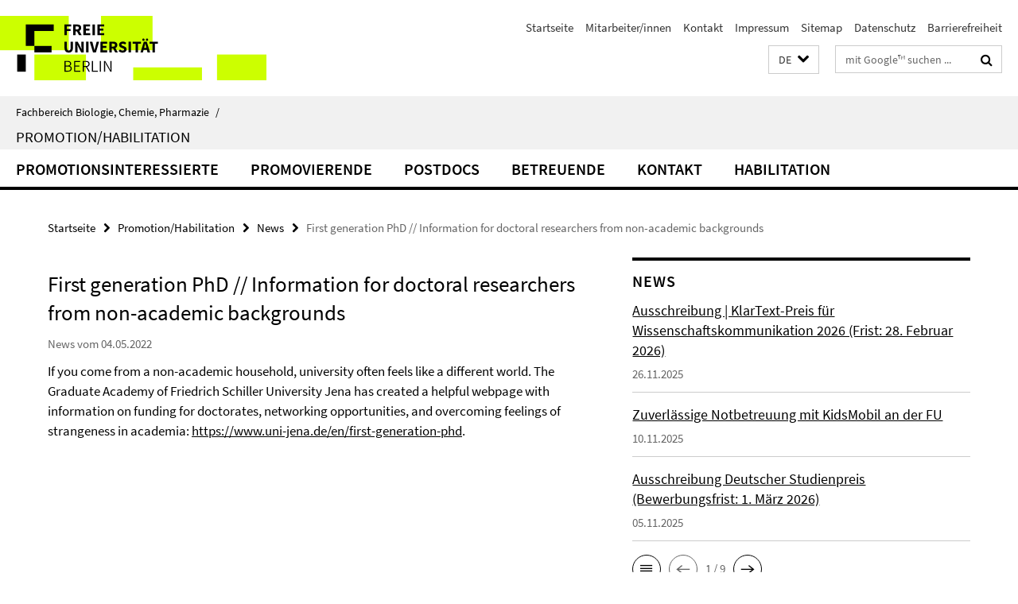

--- FILE ---
content_type: text/html; charset=utf-8
request_url: https://www.bcp.fu-berlin.de/graduiertenzentrum/news/_Archiv/20220504-firstgen.html
body_size: 7017
content:
<!DOCTYPE html><!-- rendered 2026-01-18 16:22:44 (UTC) --><html class="ltr" lang="de"><head><title>First generation PhD // Information for doctoral researchers from non-academic backgrounds • Promotion/Habilitation • Fachbereich Biologie, Chemie, Pharmazie</title><!-- BEGIN Fragment default/25123017/views/head_meta/125687273/1651699837?175307:1823 -->
<meta charset="utf-8" /><meta content="IE=edge" http-equiv="X-UA-Compatible" /><meta content="width=device-width, initial-scale=1.0" name="viewport" /><meta content="authenticity_token" name="csrf-param" />
<meta content="2zT0E0OjArxDOMlr6+LZLiVchLrZsv9ZPgye8F+9qOw=" name="csrf-token" /><meta content="First generation PhD // Information for doctoral researchers from non-academic backgrounds" property="og:title" /><meta content="website" property="og:type" /><meta content="https://www.bcp.fu-berlin.de/graduiertenzentrum/news/_Archiv/20220504-firstgen.html" property="og:url" /><!-- BEGIN Fragment default/25123017/views/open_graph_image/13846703/1768469871?220224:20011 -->
<!-- END Fragment default/25123017/views/open_graph_image/13846703/1768469871?220224:20011 -->
<meta content="index,follow" name="robots" /><meta content="2022-05-04" name="dc.date" /><meta content="First generation PhD // Information for doctoral researchers from non-academic backgrounds" name="dc.name" /><meta content="DE-BE" name="geo.region" /><meta content="Berlin" name="geo.placename" /><meta content="52.448131;13.286102" name="geo.position" /><link href="https://www.bcp.fu-berlin.de/graduiertenzentrum/news/_Archiv/20220504-firstgen.html" rel="canonical" /><!-- BEGIN Fragment default/25123017/views/favicon/13846703/1768469871?183925:72019 -->
<link href="/assets/default2/favicon-12a6f1b0e53f527326498a6bfd4c3abd.ico" rel="shortcut icon" /><!-- END Fragment default/25123017/views/favicon/13846703/1768469871?183925:72019 -->
<!-- BEGIN Fragment default/25123017/head/rss/false/13846703/1768469871?180658:22003 -->
<!-- END Fragment default/25123017/head/rss/false/13846703/1768469871?180658:22003 -->
<!-- END Fragment default/25123017/views/head_meta/125687273/1651699837?175307:1823 -->
<!-- BEGIN Fragment default/25123017/head/assets/13846703/1768469871/?103815:86400 -->
<link href="/assets/default2/default_application-part-1-841e7928a8.css" media="all" rel="stylesheet" type="text/css" /><link href="/assets/default2/default_application-part-2-168016bf56.css" media="all" rel="stylesheet" type="text/css" /><script src="/assets/default2/application-781670a880dd5cd1754f30fcf22929cb.js" type="text/javascript"></script><!--[if lt IE 9]><script src="/assets/default2/html5shiv-d11feba7bd03bd542f45c2943ca21fed.js" type="text/javascript"></script><script src="/assets/default2/respond.min-31225ade11a162d40577719d9a33d3ee.js" type="text/javascript"></script><![endif]--><meta content="Rails Connector for Infopark CMS Fiona by Infopark AG (www.infopark.de); Version 6.8.2.36.82613853" name="generator" /><!-- END Fragment default/25123017/head/assets/13846703/1768469871/?103815:86400 -->
</head><body class="site-graduiertenzentrum layout-size-L"><div class="debug page" data-current-path="/graduiertenzentrum/news/_Archiv/20220504-firstgen/"><a class="sr-only" href="#content">Springe direkt zu Inhalt </a><div class="horizontal-bg-container-header nocontent"><div class="container container-header"><header><!-- BEGIN Fragment default/25123017/header-part-1/101076702/1751887687/?061052:86400 -->
<a accesskey="O" id="seitenanfang"></a><a accesskey="H" href="https://www.fu-berlin.de/" hreflang="" id="fu-logo-link" title="Zur Startseite der Freien Universität Berlin"><svg id="fu-logo" version="1.1" viewBox="0 0 775 187.5" x="0" y="0"><defs><g id="fu-logo-elements"><g><polygon points="75 25 156.3 25 156.3 43.8 100 43.8 100 87.5 75 87.5 75 25"></polygon><polygon points="100 87.5 150 87.5 150 106.3 100 106.3 100 87.5"></polygon><polygon points="50 112.5 75 112.5 75 162.5 50 162.5 50 112.5"></polygon></g><g><path d="M187.5,25h19.7v5.9h-12.7v7.2h10.8v5.9h-10.8v12.2h-7.1V25z"></path><path d="M237.7,56.3l-7.1-12.5c3.3-1.5,5.6-4.4,5.6-9c0-7.4-5.4-9.7-12.1-9.7h-11.3v31.3h7.1V45h3.9l6,11.2H237.7z M219.9,30.6 h3.6c3.7,0,5.7,1,5.7,4.1c0,3.1-2,4.7-5.7,4.7h-3.6V30.6z"></path><path d="M242.5,25h19.6v5.9h-12.5v6.3h10.7v5.9h-10.7v7.2h13v5.9h-20.1V25z"></path><path d="M269,25h7.1v31.3H269V25z"></path><path d="M283.2,25h19.6v5.9h-12.5v6.3h10.7v5.9h-10.7v7.2h13v5.9h-20.1V25z"></path></g><g><path d="M427.8,72.7c2,0,3.4-1.4,3.4-3.4c0-1.9-1.4-3.4-3.4-3.4c-2,0-3.4,1.4-3.4,3.4C424.4,71.3,425.8,72.7,427.8,72.7z"></path><path d="M417.2,72.7c2,0,3.4-1.4,3.4-3.4c0-1.9-1.4-3.4-3.4-3.4c-2,0-3.4,1.4-3.4,3.4C413.8,71.3,415.2,72.7,417.2,72.7z"></path><path d="M187.5,91.8V75h7.1v17.5c0,6.1,1.9,8.2,5.4,8.2c3.5,0,5.5-2.1,5.5-8.2V75h6.8v16.8c0,10.5-4.3,15.1-12.3,15.1 C191.9,106.9,187.5,102.3,187.5,91.8z"></path><path d="M218.8,75h7.2l8.2,15.5l3.1,6.9h0.2c-0.3-3.3-0.9-7.7-0.9-11.4V75h6.7v31.3h-7.2L228,90.7l-3.1-6.8h-0.2 c0.3,3.4,0.9,7.6,0.9,11.3v11.1h-6.7V75z"></path><path d="M250.4,75h7.1v31.3h-7.1V75z"></path><path d="M261,75h7.5l3.8,14.6c0.9,3.4,1.6,6.6,2.5,10h0.2c0.9-3.4,1.6-6.6,2.5-10l3.7-14.6h7.2l-9.4,31.3h-8.5L261,75z"></path><path d="M291.9,75h19.6V81h-12.5v6.3h10.7v5.9h-10.7v7.2h13v5.9h-20.1V75z"></path><path d="M342.8,106.3l-7.1-12.5c3.3-1.5,5.6-4.4,5.6-9c0-7.4-5.4-9.7-12.1-9.7H318v31.3h7.1V95.1h3.9l6,11.2H342.8z M325.1,80.7 h3.6c3.7,0,5.7,1,5.7,4.1c0,3.1-2,4.7-5.7,4.7h-3.6V80.7z"></path><path d="M344.9,102.4l4.1-4.8c2.2,1.9,5.1,3.3,7.7,3.3c2.9,0,4.4-1.2,4.4-3c0-2-1.8-2.6-4.5-3.7l-4.1-1.7c-3.2-1.3-6.3-4-6.3-8.5 c0-5.2,4.6-9.3,11.1-9.3c3.6,0,7.4,1.4,10.1,4.1l-3.6,4.5c-2.1-1.6-4-2.4-6.5-2.4c-2.4,0-4,1-4,2.8c0,1.9,2,2.6,4.8,3.7l4,1.6 c3.8,1.5,6.2,4.1,6.2,8.5c0,5.2-4.3,9.7-11.8,9.7C352.4,106.9,348.1,105.3,344.9,102.4z"></path><path d="M373.9,75h7.1v31.3h-7.1V75z"></path><path d="M394.4,81h-8.6V75H410V81h-8.6v25.3h-7.1V81z"></path><path d="M429.2,106.3h7.5L426.9,75h-8.5l-9.8,31.3h7.2l1.9-7.4h9.5L429.2,106.3z M419.2,93.4l0.8-2.9c0.9-3.1,1.7-6.8,2.5-10.1 h0.2c0.8,3.3,1.7,7,2.5,10.1l0.7,2.9H419.2z"></path><path d="M443.6,81h-8.6V75h24.3V81h-8.6v25.3h-7.1V81z"></path></g><g><path d="M187.5,131.2h8.9c6.3,0,10.6,2.2,10.6,7.6c0,3.2-1.7,5.8-4.7,6.8v0.2c3.9,0.7,6.5,3.2,6.5,7.5c0,6.1-4.7,9.1-11.7,9.1 h-9.6V131.2z M195.7,144.7c5.8,0,8.1-2.1,8.1-5.5c0-3.9-2.7-5.4-7.9-5.4h-5.1v10.9H195.7z M196.5,159.9c5.7,0,9.1-2.1,9.1-6.6 c0-4.1-3.3-6-9.1-6h-5.8v12.6H196.5z"></path><path d="M215.5,131.2h17.6v2.8h-14.4v10.6h12.1v2.8h-12.1v12.3h14.9v2.8h-18.1V131.2z"></path><path d="M261.5,162.5l-8.2-14c4.5-0.9,7.4-3.8,7.4-8.7c0-6.3-4.4-8.6-10.7-8.6h-9.4v31.3h3.3v-13.7h6l7.9,13.7H261.5z M243.8,133.9h5.6c5.1,0,8,1.6,8,5.9c0,4.3-2.8,6.3-8,6.3h-5.6V133.9z"></path><path d="M267.4,131.2h3.3v28.5h13.9v2.8h-17.2V131.2z"></path><path d="M290.3,131.2h3.3v31.3h-3.3V131.2z"></path><path d="M302.6,131.2h3.4l12,20.6l3.4,6.4h0.2c-0.2-3.1-0.4-6.4-0.4-9.6v-17.4h3.1v31.3H321l-12-20.6l-3.4-6.4h-0.2 c0.2,3.1,0.4,6.2,0.4,9.4v17.6h-3.1V131.2z"></path></g></g></defs><g id="fu-logo-rects"></g><use x="0" xlink:href="#fu-logo-elements" y="0"></use></svg></a><script>"use strict";var svgFLogoObj = document.getElementById("fu-logo");var rectsContainer = svgFLogoObj.getElementById("fu-logo-rects");var svgns = "http://www.w3.org/2000/svg";var xlinkns = "http://www.w3.org/1999/xlink";function createRect(xPos, yPos) {  var rectWidth = ["300", "200", "150"];  var rectHeight = ["75", "100", "150"];  var rectXOffset = ["0", "100", "50"];  var rectYOffset = ["0", "75", "150"];  var x = rectXOffset[getRandomIntInclusive(0, 2)];  var y = rectYOffset[getRandomIntInclusive(0, 2)];  if (xPos == "1") {    x = x;  }  if (xPos == "2") {    x = +x + 193.75;  }  if (xPos == "3") {    x = +x + 387.5;  }  if (xPos == "4") {    x = +x + 581.25;  }  if (yPos == "1") {    y = y;  }  if (yPos == "2") {    y = +y + 112.5;  }  var cssClasses = "rectangle";  var rectColor = "#CCFF00";  var style = "fill: ".concat(rectColor, ";");  var rect = document.createElementNS(svgns, "rect");  rect.setAttribute("x", x);  rect.setAttribute("y", y);  rect.setAttribute("width", rectWidth[getRandomIntInclusive(0, 2)]);  rect.setAttribute("height", rectHeight[getRandomIntInclusive(0, 2)]);  rect.setAttribute("class", cssClasses);  rect.setAttribute("style", style);  rectsContainer.appendChild(rect);}function getRandomIntInclusive(min, max) {  min = Math.ceil(min);  max = Math.floor(max);  return Math.floor(Math.random() * (max - min + 1)) + min;}function makeGrid() {  for (var i = 1; i < 17; i = i + 1) {    if (i == "1") {      createRect("1", "1");    }    if (i == "2") {      createRect("2", "1");    }    if (i == "3") {      createRect("3", "1");    }    if (i == "5") {      createRect("1", "2");    }    if (i == "6") {      createRect("2", "2");    }    if (i == "7") {      createRect("3", "2");    }    if (i == "8") {      createRect("4", "2");    }  }}makeGrid();</script><a accesskey="H" href="https://www.fu-berlin.de/" hreflang="" id="fu-label-link" title="Zur Startseite der Freien Universität Berlin"><div id="fu-label-wrapper"><svg id="fu-label" version="1.1" viewBox="0 0 50 50" x="0" y="0"><defs><g id="fu-label-elements"><rect height="50" id="fu-label-bg" width="50"></rect><g><polygon points="19.17 10.75 36.01 10.75 36.01 14.65 24.35 14.65 24.35 23.71 19.17 23.71 19.17 10.75"></polygon><polygon points="24.35 23.71 34.71 23.71 34.71 27.6 24.35 27.6 24.35 23.71"></polygon><polygon points="13.99 28.88 19.17 28.88 19.17 39.25 13.99 39.25 13.99 28.88"></polygon></g></g></defs><use x="0" xlink:href="#fu-label-elements" y="0"></use></svg></div><div id="fu-label-text">Freie Universität Berlin</div></a><h1 class="hide">Fachbereich Biologie, Chemie, Pharmazie</h1><hr class="hide" /><h2 class="sr-only">Service-Navigation</h2><ul class="top-nav no-print"><li><a href="/index.html" rel="index" title="Zur Startseite von: Fachbereich Biologie, Chemie, Pharmazie">Startseite</a></li><li><a href="/mitarbeiter/index.html" title="">Mitarbeiter/innen</a></li><li><a href="/kontakt/index.html" title="">Kontakt</a></li><li><a href="/impressum/index.html" title="Impressum gem. § 5 Telemediengesetz (TMG)">Impressum</a></li><li><a href="/sitemap/index.html" title="">Sitemap</a></li><li><a href="https://www.fu-berlin.de/$REDIRECTS/datenschutz.html" title="">Datenschutz</a></li><li><a href="https://www.fu-berlin.de/$REDIRECTS/barrierefreiheit.html" title="">Barrierefreiheit</a></li></ul><!-- END Fragment default/25123017/header-part-1/101076702/1751887687/?061052:86400 -->
<a class="services-menu-icon no-print"><div class="icon-close icon-cds icon-cds-wrong" style="display: none;"></div><div class="icon-menu"><div class="dot"></div><div class="dot"></div><div class="dot"></div></div></a><div class="services-search-icon no-print"><div class="icon-close icon-cds icon-cds-wrong" style="display: none;"></div><div class="icon-search fa fa-search"></div></div><div class="services no-print"><!-- BEGIN Fragment default/25123017/header/languages/101076702/1751887687/?182743:4027 -->
<div class="services-language dropdown"><div aria-haspopup="listbox" aria-label="Sprache auswählen" class="services-dropdown-button btn btn-default" id="lang" role="button"><span aria-label="Deutsch">DE</span><div class="services-dropdown-button-icon"><div class="fa fa-chevron-down services-dropdown-button-icon-open"></div><div class="fa fa-chevron-up services-dropdown-button-icon-close"></div></div></div><ul class="dropdown-menu dropdown-menu-right" role="listbox" tabindex="-1"><li aria-disabled="true" aria-selected="true" class="disabled" role="option"><a href="#" lang="de" title="Diese Seite ist die Deutschsprachige Version">DE: Deutsch</a></li><li role="option"><a class="fub-language-version" data-locale="en" href="#" hreflang="en" lang="en" title="English version">EN: English</a></li></ul></div><!-- END Fragment default/25123017/header/languages/101076702/1751887687/?182743:4027 -->
<!-- BEGIN Fragment default/25123017/header-part-2/101076702/1751887687/?061052:86400 -->
<div class="services-search"><form action="/_search/index.html" class="fub-google-search-form" id="search-form" method="get" role="search"><input name="ie" type="hidden" value="UTF-8" /><label class="search-label" for="search-input">Suchbegriffe</label><input autocomplete="off" class="search-input" id="search-input" name="q" placeholder="mit Google™ suchen ..." title="Suchbegriff bitte hier eingeben" type="text" /><button class="search-button" id="search_button" title="mit Google™ suchen ..." type="submit"><i class="fa fa-search"></i></button></form><div class="search-privacy-link"><a href="http://www.fu-berlin.de/redaktion/impressum/datenschutzhinweise#faq_06_externe_suche" title="Hinweise zur Datenübertragung bei der Google™ Suche">Hinweise zur Datenübertragung bei der Google™ Suche</a></div></div><!-- END Fragment default/25123017/header-part-2/101076702/1751887687/?061052:86400 -->
</div></header></div></div><div class="horizontal-bg-container-identity nocontent"><div class="container container-identity"><div class="identity closed"><i class="identity-text-parent-icon-close fa fa-angle-up no-print"></i><i class="identity-text-parent-icon-open fa fa-angle-down no-print"></i><div class="identity-text-parent no-print"><a class="identity-text-parent-first" href="/index.html" rel="index" title="Zur Startseite von: ">Fachbereich Biologie, Chemie, Pharmazie<span class="identity-text-separator">/</span></a></div><h2 class="identity-text-main"><a href="/graduiertenzentrum/index.html" title="Zur Startseite von:  Promotion/Habilitation">Promotion/Habilitation</a></h2></div></div></div><!-- BEGIN Fragment default/25123017/navbar-wrapper-ajax/0/101076702/1751887687/?174504:3600 -->
<div class="navbar-wrapper cms-box-ajax-content" data-ajax-url="/graduiertenzentrum/index.html?comp=navbar&amp;irq=1&amp;pm=0"><nav class="main-nav-container no-print" style=""><div class="container main-nav-container-inner"><div class="main-nav-scroll-buttons" style="display:none"><div id="main-nav-btn-scroll-left" role="button"><div class="fa fa-angle-left"></div></div><div id="main-nav-btn-scroll-right" role="button"><div class="fa fa-angle-right"></div></div></div><div class="main-nav-toggle"><span class="main-nav-toggle-text">Menü</span><span class="main-nav-toggle-icon"><span class="line"></span><span class="line"></span><span class="line"></span></span></div><ul class="main-nav level-1" id="fub-main-nav"><li class="main-nav-item level-1 has-children" data-index="0" data-menu-item-path="#" data-menu-shortened="0"><a class="main-nav-item-link level-1" href="#" title="loading...">Promotionsinteressierte</a><div class="icon-has-children"><div class="fa fa-angle-right"></div><div class="fa fa-angle-down"></div><div class="fa fa-angle-up"></div></div><div class="container main-nav-parent level-2" style="display:none"><p style="margin: 20px;">loading... </p></div></li><li class="main-nav-item level-1 has-children" data-index="1" data-menu-item-path="#" data-menu-shortened="0"><a class="main-nav-item-link level-1" href="#" title="loading...">Promovierende</a><div class="icon-has-children"><div class="fa fa-angle-right"></div><div class="fa fa-angle-down"></div><div class="fa fa-angle-up"></div></div><div class="container main-nav-parent level-2" style="display:none"><p style="margin: 20px;">loading... </p></div></li><li class="main-nav-item level-1 has-children" data-index="2" data-menu-item-path="#" data-menu-shortened="0"><a class="main-nav-item-link level-1" href="#" title="loading...">Postdocs</a><div class="icon-has-children"><div class="fa fa-angle-right"></div><div class="fa fa-angle-down"></div><div class="fa fa-angle-up"></div></div><div class="container main-nav-parent level-2" style="display:none"><p style="margin: 20px;">loading... </p></div></li><li class="main-nav-item level-1 has-children" data-index="3" data-menu-item-path="#" data-menu-shortened="0"><a class="main-nav-item-link level-1" href="#" title="loading...">Betreuende</a><div class="icon-has-children"><div class="fa fa-angle-right"></div><div class="fa fa-angle-down"></div><div class="fa fa-angle-up"></div></div><div class="container main-nav-parent level-2" style="display:none"><p style="margin: 20px;">loading... </p></div></li><li class="main-nav-item level-1 has-children" data-index="4" data-menu-item-path="#" data-menu-shortened="0"><a class="main-nav-item-link level-1" href="#" title="loading...">Kontakt</a><div class="icon-has-children"><div class="fa fa-angle-right"></div><div class="fa fa-angle-down"></div><div class="fa fa-angle-up"></div></div><div class="container main-nav-parent level-2" style="display:none"><p style="margin: 20px;">loading... </p></div></li><li class="main-nav-item level-1 has-children" data-index="5" data-menu-item-path="#" data-menu-shortened="0"><a class="main-nav-item-link level-1" href="#" title="loading...">Habilitation</a><div class="icon-has-children"><div class="fa fa-angle-right"></div><div class="fa fa-angle-down"></div><div class="fa fa-angle-up"></div></div><div class="container main-nav-parent level-2" style="display:none"><p style="margin: 20px;">loading... </p></div></li></ul></div><div class="main-nav-flyout-global"><div class="container"></div><button id="main-nav-btn-flyout-close" type="button"><div id="main-nav-btn-flyout-close-container"><i class="fa fa-angle-up"></i></div></button></div></nav></div><script type="text/javascript">$(document).ready(function () { Luise.Navigation.init(); });</script><!-- END Fragment default/25123017/navbar-wrapper-ajax/0/101076702/1751887687/?174504:3600 -->
<div class="content-wrapper main horizontal-bg-container-main"><div class="container breadcrumbs-container nocontent"><div class="row"><div class="col-xs-12"><div class="box breadcrumbs no-print"><p class="hide">Pfadnavigation</p><ul class="fu-breadcrumb"><li><a href="/index.html">Startseite</a><i class="fa fa-chevron-right"></i></li><li><a href="/graduiertenzentrum/index.html">Promotion/Habilitation</a><i class="fa fa-chevron-right"></i></li><li><a href="/graduiertenzentrum/news/index.html">News</a><i class="fa fa-chevron-right"></i></li><li class="active">First generation PhD // Information for doctoral researchers from non-academic backgrounds</li></ul></div></div></div></div><div class="container"><div class="row"><main class="col-m-7 print-full-width"><!--skiplink anchor: content--><div class="fub-content fub-fu_news_dok"><a id="content"></a><div class="box box-news-doc"><h1 class="box-news-doc-headline">First generation PhD // Information for doctoral researchers from non-academic backgrounds</h1><!-- BEGIN Fragment default/25123017/content_media/125687273/1651699837/125687273/1651699837/?173245:601 -->
<!-- END Fragment default/25123017/content_media/125687273/1651699837/125687273/1651699837/?173245:601 -->
<p class="box-news-doc-date">News vom 04.05.2022</p><div class="editor-content "><p>If you come from a non-academic household, university often feels like a different world. The Graduate Academy of Friedrich Schiller University Jena has created a helpful webpage with information on funding for doctorates, networking opportunities, and overcoming feelings of strangeness in academia: <a href="https://www.uni-jena.de/en/first-generation-phd">https://www.uni-jena.de/en/first-generation-phd</a>.</p></div></div><noscript><div class="warning_box"><em class="mark-4">Für eine optimale Darstellung dieser Seite aktivieren Sie bitte JavaScript.</em></div></noscript></div></main><!-- BEGIN Fragment default/25123017/sidebar_subtree/101076702/1751887687/?175245:1801 -->
<aside class="col-m-5 sidebar-right no-print nocontent"><div class="row"><div class="col-l-11 col-l-offset-1"><div class="content-element"><!-- BEGIN Fragment default/25123017/news-box-outer/101432409/1730232114/?172737:3600 -->
<div class="box box-news-list-v1 box-border box-news-cms-5"><h3 class="box-news-list-v1-headline">News</h3><div class="news cms-box-ajax-content" data-ajax-url="/graduiertenzentrum/news/index.html?irq=1&amp;page=1"><div class="spinner news" style="display: none; width: 16px; padding: 20px;"><img alt="spinner" src="/assets/default2/spinner-39a0a2170912fd2acf310826322141db.gif" /></div><noscript><em class="mark-4">Zur Anzeige dieser Inhalte wird JavaScript benötigt.</em><p><a href="/graduiertenzentrum/news/index.html" title="News">Übersicht</a></p></noscript></div></div><!-- END Fragment default/25123017/news-box-outer/101432409/1730232114/?172737:3600 -->
</div></div></div><div class="row"><div class="col-l-11 col-l-offset-1"><div class="content-element"><!-- BEGIN Fragment default/25123017/fu_termin_ordner/5/9e2edbbfba20163aa6b3f62b3957a78e17370713/101077982/1678792950/?181346:3600 -->
<div class="box box-event-list-v1 box-border box-events-cms-5"><h3 class="box-event-list-v1-headline">Dates</h3><div class="cms-box-ajax-content"><div class="events" data-ajax-url="/graduiertenzentrum/termine/index.html?irq=1&amp;page=1"><div class="spinner events" style="display: none; width: 16px; padding: 20px;"><img alt="spinner" src="/assets/default2/spinner-39a0a2170912fd2acf310826322141db.gif" /></div><noscript><em class="mark-4">Please enable JavaScript.</em><p><a href="/graduiertenzentrum/termine/index.html" title="Dates">overview</a></p></noscript></div></div></div><!-- END Fragment default/25123017/fu_termin_ordner/5/9e2edbbfba20163aa6b3f62b3957a78e17370713/101077982/1678792950/?181346:3600 -->
</div></div></div></aside><!-- END Fragment default/25123017/sidebar_subtree/101076702/1751887687/?175245:1801 -->
</div></div></div><!-- BEGIN Fragment default/25123017/footer/banners/101076702/1751887687/?174504:3600 -->
<!-- END Fragment default/25123017/footer/banners/101076702/1751887687/?174504:3600 -->
<div class="horizontal-bg-container-footer no-print nocontent"><footer><div class="container container-footer"><div class="row"><!-- BEGIN Fragment default/25123017/footer/col-1/101076702/1751887687/?174504:3600 -->
<div class="col-m-6 col-l-3"><div class="box"><h3 class="footer-section-headline">Graduiertenzentrum</h3><ul class="footer-section-list fa-ul"><li><a href="/graduiertenzentrum/index.html" target="_self"><i class="fa fa-li fa-chevron-right"></i>Startseite</a></li><li><a href="/graduiertenzentrum/promotionsinteressierte/index.html" target="_self"><i class="fa fa-li fa-chevron-right"></i>Promotionsinteressierte</a></li><li><a href="/graduiertenzentrum/promovierende/index.html" target="_self"><i class="fa fa-li fa-chevron-right"></i>Promovierende</a></li><li><a href="/graduiertenzentrum/postdocs/index.html" target="_self"><i class="fa fa-li fa-chevron-right"></i>Postdocs</a></li><li><a href="/graduiertenzentrum/betreuende/index.html" target="_self"><i class="fa fa-li fa-chevron-right"></i>Betreuende</a></li><li><a href="/graduiertenzentrum/ordnung-formulare/index.html" target="_self"><i class="fa fa-li fa-chevron-right"></i>Ordnung | Formulare</a></li><li><a href="/graduiertenzentrum/kontakt/index.html" target="_self"><i class="fa fa-li fa-chevron-right"></i>Kontakt</a></li><li><a href="/graduiertenzentrum/habilitation/index.html" target="_self"><i class="fa fa-li fa-chevron-right"></i>Habilitation</a></li><li><a href="/graduiertenzentrum/promovierende/informationen/fuservices/index.html" target="_self"><i class="fa fa-li fa-chevron-right"></i>FU Services &amp; Anlaufstellen</a></li></ul></div></div><!-- END Fragment default/25123017/footer/col-1/101076702/1751887687/?174504:3600 -->
<!-- BEGIN Fragment default/25123017/footer/col-2/101076702/1751887687/?174504:3600 -->
<div class="col-m-6 col-l-3"><div class="box"><h3 class="footer-section-headline">Service-Navigation</h3><ul class="footer-section-list fa-ul"><li><a href="/index.html" rel="index" title="Zur Startseite von: Fachbereich Biologie, Chemie, Pharmazie"><i class="fa fa-li fa-chevron-right"></i>Startseite</a></li><li><a href="/mitarbeiter/index.html" title=""><i class="fa fa-li fa-chevron-right"></i>Mitarbeiter/innen</a></li><li><a href="/kontakt/index.html" title=""><i class="fa fa-li fa-chevron-right"></i>Kontakt</a></li><li><a href="/impressum/index.html" title="Impressum gem. § 5 Telemediengesetz (TMG)"><i class="fa fa-li fa-chevron-right"></i>Impressum</a></li><li><a href="/sitemap/index.html" title=""><i class="fa fa-li fa-chevron-right"></i>Sitemap</a></li><li><a href="https://www.fu-berlin.de/$REDIRECTS/datenschutz.html" title=""><i class="fa fa-li fa-chevron-right"></i>Datenschutz</a></li><li><a href="https://www.fu-berlin.de/$REDIRECTS/barrierefreiheit.html" title=""><i class="fa fa-li fa-chevron-right"></i>Barrierefreiheit</a></li></ul></div></div><!-- END Fragment default/25123017/footer/col-2/101076702/1751887687/?174504:3600 -->
<!-- BEGIN Fragment default/25123017/footer/col-3/101076702/1751887687/?174504:3600 -->
<div class="clearfix visible-m"></div><div class="col-m-6 col-l-3"><div class="box"><h3 class="footer-section-headline">Soziale Medien</h3><ul class="footer-section-list footer-section-list-social fa-ul"><li><a href="https://berlin.social/@fubcp" rel="external" target="_blank" title=""><i class="fa fa-li fa-chevron-right"></i>Mastodon</a></li><li><a href="https://bsky.app/profile/fubcp.bsky.social" rel="external" target="_blank" title=""><i class="fa fa-li fa-chevron-right"></i>Bluesky</a></li></ul><a class="footer-section-list-social-notice" href="http://www.fu-berlin.de/redaktion/impressum/hinweis_social-media" title="Bitte beachten Sie die Hinweise zur Nutzung sozialer Medien">Hinweise zur Nutzung sozialer Medien</a></div></div><!-- END Fragment default/25123017/footer/col-3/101076702/1751887687/?174504:3600 -->
<div class="col-m-6 col-l-3"><div class="box"><h3 class="footer-section-headline">Diese Seite</h3><ul class="footer-section-list fa-ul"><li><a href="#" onclick="javascript:self.print();return false;" rel="alternate" role="button" title="Diese Seite drucken"><i class="fa fa-li fa-chevron-right"></i>Drucken</a></li><!-- BEGIN Fragment default/25123017/footer/col-4.rss/101076702/1751887687/?174504:3600 -->
<!-- END Fragment default/25123017/footer/col-4.rss/101076702/1751887687/?174504:3600 -->
<!-- BEGIN Fragment default/25123017/footer/col-4.languages/101076702/1751887687/?174504:3600 -->
<li><a class="fub-language-version" data-locale="de" href="/graduiertenzentrum/index.html?irq=0&amp;next=en" hreflang="en" lang="en" title="English version"><i class="fa fa-li fa-chevron-right"></i>English</a></li><!-- END Fragment default/25123017/footer/col-4.languages/101076702/1751887687/?174504:3600 -->
</ul></div></div></div></div><div class="container container-seal"><div class="row"><div class="col-xs-12"><img alt="Siegel der Freien Universität Berlin" id="fu-seal" src="/assets/default2/fu-siegel-web-schwarz-684a4d11be3c3400d8906a344a77c9a4.png" /><div id="fu-seal-description">Das wissenschaftliche Ethos der Freien Universität Berlin wird seit ihrer Gründung im Dezember 1948 von drei Werten bestimmt: Wahrheit, Gerechtigkeit und Freiheit.</div></div></div></div></footer></div><script src="/assets/default2/henry-55a2f6b1df7f8729fca2d550689240e9.js" type="text/javascript"></script></div></body></html>

--- FILE ---
content_type: text/html; charset=utf-8
request_url: https://www.bcp.fu-berlin.de/graduiertenzentrum/index.html?comp=navbar&irq=1&pm=0
body_size: 2277
content:
<!-- BEGIN Fragment default/25123017/navbar-wrapper/101076702/1751887687/?175246:1800 -->
<!-- BEGIN Fragment default/25123017/navbar/41a4e3ce9cee71c24fe088aaa8b28adc7aee236c/?140545:86400 -->
<nav class="main-nav-container no-print nocontent" style="display: none;"><div class="container main-nav-container-inner"><div class="main-nav-scroll-buttons" style="display:none"><div id="main-nav-btn-scroll-left" role="button"><div class="fa fa-angle-left"></div></div><div id="main-nav-btn-scroll-right" role="button"><div class="fa fa-angle-right"></div></div></div><div class="main-nav-toggle"><span class="main-nav-toggle-text">Menü</span><span class="main-nav-toggle-icon"><span class="line"></span><span class="line"></span><span class="line"></span></span></div><ul class="main-nav level-1" id="fub-main-nav"><li class="main-nav-item level-1 has-children" data-index="0" data-menu-item-path="/graduiertenzentrum/promotionsinteressierte" data-menu-shortened="0" id="main-nav-item-promotionsinteressierte"><a class="main-nav-item-link level-1" href="/graduiertenzentrum/promotionsinteressierte/index.html">Promotionsinteressierte</a><div class="icon-has-children"><div class="fa fa-angle-right"></div><div class="fa fa-angle-down"></div><div class="fa fa-angle-up"></div></div><div class="container main-nav-parent level-2" style="display:none"><a class="main-nav-item-link level-1" href="/graduiertenzentrum/promotionsinteressierte/index.html"><span>Zur Übersichtsseite Promotionsinteressierte</span></a></div><ul class="main-nav level-2"><li class="main-nav-item level-2 has-children" data-menu-item-path="/graduiertenzentrum/promotionsinteressierte/promotionsverfahren"><a class="main-nav-item-link level-2" href="/graduiertenzentrum/promotionsinteressierte/promotionsverfahren/index.html">Promotion: Beginn und Anmeldung</a><div class="icon-has-children"><div class="fa fa-angle-right"></div><div class="fa fa-angle-down"></div><div class="fa fa-angle-up"></div></div><ul class="main-nav level-3"><li class="main-nav-item level-3 " data-menu-item-path="/graduiertenzentrum/promotionsinteressierte/promotionsverfahren/01_thema"><a class="main-nav-item-link level-3" href="/graduiertenzentrum/promotionsinteressierte/promotionsverfahren/01_thema/index.html">Betreuung, Thema und Finanzierung</a></li><li class="main-nav-item level-3 " data-menu-item-path="/graduiertenzentrum/promotionsinteressierte/promotionsverfahren/02_arbeitsbeginn"><a class="main-nav-item-link level-3" href="/graduiertenzentrum/promotionsinteressierte/promotionsverfahren/02_arbeitsbeginn/index.html">Arbeitsbeginn</a></li><li class="main-nav-item level-3 " data-menu-item-path="/graduiertenzentrum/promotionsinteressierte/promotionsverfahren/03_zulassung"><a class="main-nav-item-link level-3" href="/graduiertenzentrum/promotionsinteressierte/promotionsverfahren/03_zulassung/index.html">Zulassung</a></li></ul></li><li class="main-nav-item level-2 " data-menu-item-path="/graduiertenzentrum/promotionsinteressierte/faecher-betreuende"><a class="main-nav-item-link level-2" href="/graduiertenzentrum/promotionsinteressierte/faecher-betreuende/index.html">Fächer und Betreuende</a></li><li class="main-nav-item level-2 " data-menu-item-path="/graduiertenzentrum/promotionsinteressierte/finanzierung"><a class="main-nav-item-link level-2" href="/graduiertenzentrum/promotionsinteressierte/finanzierung/index.html">Finanzierung, Stipendien, Promotionsprogramme</a></li><li class="main-nav-item level-2 " data-menu-item-path="/graduiertenzentrum/promotionsinteressierte/dr-rer-nat-oder-phd"><a class="main-nav-item-link level-2" href="/graduiertenzentrum/promotionsinteressierte/dr-rer-nat-oder-phd/index.html">Dr. rer. nat. oder Ph.D.?</a></li><li class="main-nav-item level-2 " data-menu-item-path="/graduiertenzentrum/promotionsinteressierte/perspektive"><a class="main-nav-item-link level-2" href="/graduiertenzentrum/promotionsinteressierte/perspektive/index.html">Perspektive Promotion?</a></li></ul></li><li class="main-nav-item level-1 has-children" data-index="1" data-menu-item-path="/graduiertenzentrum/promovierende" data-menu-shortened="0" id="main-nav-item-promovierende"><a class="main-nav-item-link level-1" href="/graduiertenzentrum/promovierende/index.html">Promovierende</a><div class="icon-has-children"><div class="fa fa-angle-right"></div><div class="fa fa-angle-down"></div><div class="fa fa-angle-up"></div></div><div class="container main-nav-parent level-2" style="display:none"><a class="main-nav-item-link level-1" href="/graduiertenzentrum/promovierende/index.html"><span>Zur Übersichtsseite Promovierende</span></a></div><ul class="main-nav level-2"><li class="main-nav-item level-2 has-children" data-menu-item-path="/graduiertenzentrum/promovierende/promotionsablauf"><a class="main-nav-item-link level-2" href="/graduiertenzentrum/promovierende/promotionsablauf/index.html">Promotionsablauf</a><div class="icon-has-children"><div class="fa fa-angle-right"></div><div class="fa fa-angle-down"></div><div class="fa fa-angle-up"></div></div><ul class="main-nav level-3"><li class="main-nav-item level-3 " data-menu-item-path="/graduiertenzentrum/promovierende/promotionsablauf/04_fumitglied"><a class="main-nav-item-link level-3" href="/graduiertenzentrum/promovierende/promotionsablauf/04_fumitglied/index.html">FU Mitgliedschaft und Immatrikulation</a></li><li class="main-nav-item level-3 " data-menu-item-path="/graduiertenzentrum/promovierende/promotionsablauf/05_bearbeitung"><a class="main-nav-item-link level-3" href="/graduiertenzentrum/promovierende/promotionsablauf/05_bearbeitung/index.html">Regelbearbeitungszeit</a></li><li class="main-nav-item level-3 " data-menu-item-path="/graduiertenzentrum/promovierende/promotionsablauf/06_schreiben"><a class="main-nav-item-link level-3" href="/graduiertenzentrum/promovierende/promotionsablauf/06_schreiben/index.html">Schreiben der Dissertation</a></li><li class="main-nav-item level-3 " data-menu-item-path="/graduiertenzentrum/promovierende/promotionsablauf/07_abgabe"><a class="main-nav-item-link level-3" href="/graduiertenzentrum/promovierende/promotionsablauf/07_abgabe/index.html">Abgabe der Dissertation</a></li><li class="main-nav-item level-3 " data-menu-item-path="/graduiertenzentrum/promovierende/promotionsablauf/08_begutachtung"><a class="main-nav-item-link level-3" href="/graduiertenzentrum/promovierende/promotionsablauf/08_begutachtung/index.html">Begutachtung und Auslage</a></li><li class="main-nav-item level-3 " data-menu-item-path="/graduiertenzentrum/promovierende/promotionsablauf/09_disputation"><a class="main-nav-item-link level-3" href="/graduiertenzentrum/promovierende/promotionsablauf/09_disputation/index.html">Disputation</a></li><li class="main-nav-item level-3 " data-menu-item-path="/graduiertenzentrum/promovierende/promotionsablauf/10_veroeffentlichung"><a class="main-nav-item-link level-3" href="/graduiertenzentrum/promovierende/promotionsablauf/10_veroeffentlichung/index.html">Veröffentlichung der Dissertation</a></li><li class="main-nav-item level-3 " data-menu-item-path="/graduiertenzentrum/promovierende/promotionsablauf/11_verleihung"><a class="main-nav-item-link level-3" href="/graduiertenzentrum/promovierende/promotionsablauf/11_verleihung/index.html">Verleihung des akademischen Titels</a></li><li class="main-nav-item level-3 " data-menu-item-path="/graduiertenzentrum/promovierende/promotionsablauf/12_alumninetzwerk"><a class="main-nav-item-link level-3" href="/graduiertenzentrum/promovierende/promotionsablauf/12_alumninetzwerk/index.html">Angebot: Mitgliedschaft in der Ernst-Reuter-Gesellschaft</a></li></ul></li><li class="main-nav-item level-2 has-children" data-menu-item-path="/graduiertenzentrum/promovierende/informationen"><a class="main-nav-item-link level-2" href="/graduiertenzentrum/promovierende/informationen/index.html">Allgemeine Informationen</a><div class="icon-has-children"><div class="fa fa-angle-right"></div><div class="fa fa-angle-down"></div><div class="fa fa-angle-up"></div></div><ul class="main-nav level-3"><li class="main-nav-item level-3 " data-menu-item-path="/graduiertenzentrum/promovierende/informationen/promotionsausschuss"><a class="main-nav-item-link level-3" href="/graduiertenzentrum/promovierende/informationen/promotionsausschuss/index.html">Promotionsausschuss</a></li><li class="main-nav-item level-3 " data-menu-item-path="/graduiertenzentrum/promovierende/informationen/promo-vertretung"><a class="main-nav-item-link level-3" href="/graduiertenzentrum/promovierende/informationen/promo-vertretung/index.html">Promovierendenvertretung</a></li><li class="main-nav-item level-3 " data-menu-item-path="/graduiertenzentrum/promovierende/informationen/fuservices"><a class="main-nav-item-link level-3" href="/graduiertenzentrum/promovierende/informationen/fuservices/index.html">FU Services &amp; Anlaufstellen</a></li><li class="main-nav-item level-3 " data-menu-item-path="/graduiertenzentrum/promovierende/informationen/newsletter"><a class="main-nav-item-link level-3" href="/graduiertenzentrum/promovierende/informationen/newsletter/index.html">Newsletter</a></li><li class="main-nav-item level-3 " data-menu-item-path="/graduiertenzentrum/promovierende/informationen/inklusion"><a class="main-nav-item-link level-3" href="/graduiertenzentrum/promovierende/informationen/inklusion/index.html">Promovieren mit gesundheitlichen Beeinträchtigungen</a></li><li class="main-nav-item level-3 " data-menu-item-path="/graduiertenzentrum/promovierende/informationen/mutterschutz"><a class="main-nav-item-link level-3" href="/graduiertenzentrum/promovierende/informationen/mutterschutz/index.html">Mutterschutz, Elternzeit, Promovieren mit Kind</a></li><li class="main-nav-item level-3 " data-menu-item-path="/graduiertenzentrum/promovierende/informationen/ausland"><a class="main-nav-item-link level-3" href="/graduiertenzentrum/promovierende/informationen/ausland/index.html">Auslandsaufenthalt</a></li><li class="main-nav-item level-3 " data-menu-item-path="/graduiertenzentrum/promovierende/informationen/foerderung"><a class="main-nav-item-link level-3" href="/graduiertenzentrum/promovierende/informationen/foerderung/index.html">Weitere Förderungen</a></li><li class="main-nav-item level-3 " data-menu-item-path="/graduiertenzentrum/promovierende/informationen/preise"><a class="main-nav-item-link level-3" href="/graduiertenzentrum/promovierende/informationen/preise/index.html">Preise in der Wissenschaft</a></li><li class="main-nav-item level-3 " data-menu-item-path="/graduiertenzentrum/promovierende/informationen/wisszeitvg"><a class="main-nav-item-link level-3" href="/graduiertenzentrum/promovierende/informationen/wisszeitvg/index.html">Wissenschaftszeitvertragsgesetz (WissZeitVG)</a></li></ul></li><li class="main-nav-item level-2 " data-menu-item-path="/graduiertenzentrum/promovierende/veranstaltungen"><a class="main-nav-item-link level-2" href="/graduiertenzentrum/promovierende/veranstaltungen/index.html">Veranstaltungen und Angebote</a></li><li class="main-nav-item level-2 " data-menu-item-path="/graduiertenzentrum/promovierende/beratung"><a class="main-nav-item-link level-2" href="/graduiertenzentrum/promovierende/beratung/index.html">Beratung</a></li><li class="main-nav-item level-2 " data-menu-item-path="/graduiertenzentrum/promovierende/mentoring"><a class="main-nav-item-link level-2" href="/graduiertenzentrum/promovierende/mentoring/index.html">Mentoring</a></li><li class="main-nav-item level-2 " data-menu-item-path="/graduiertenzentrum/promovierende/betreuung"><a class="main-nav-item-link level-2" href="/graduiertenzentrum/promovierende/betreuung/index.html">Betreuung</a></li><li class="main-nav-item level-2 " data-menu-item-path="/graduiertenzentrum/promovierende/vernetzung"><a class="main-nav-item-link level-2" href="/graduiertenzentrum/promovierende/vernetzung/index.html">Vernetzung</a></li><li class="main-nav-item level-2 has-children" data-menu-item-path="/graduiertenzentrum/promovierende/weiterbildung"><a class="main-nav-item-link level-2" href="/graduiertenzentrum/promovierende/weiterbildung/index.html">Weiterbildung und Promotionsstudium</a><div class="icon-has-children"><div class="fa fa-angle-right"></div><div class="fa fa-angle-down"></div><div class="fa fa-angle-up"></div></div><ul class="main-nav level-3"><li class="main-nav-item level-3 " data-menu-item-path="/graduiertenzentrum/promovierende/weiterbildung/PM-formular-bedarf"><a class="main-nav-item-link level-3" href="/graduiertenzentrum/promovierende/weiterbildung/PM-formular-bedarf/index.html">Call for Workshop Topics</a></li></ul></li></ul></li><li class="main-nav-item level-1 has-children" data-index="2" data-menu-item-path="/graduiertenzentrum/postdocs" data-menu-shortened="0" id="main-nav-item-postdocs"><a class="main-nav-item-link level-1" href="/graduiertenzentrum/postdocs/index.html">Postdocs</a><div class="icon-has-children"><div class="fa fa-angle-right"></div><div class="fa fa-angle-down"></div><div class="fa fa-angle-up"></div></div><div class="container main-nav-parent level-2" style="display:none"><a class="main-nav-item-link level-1" href="/graduiertenzentrum/postdocs/index.html"><span>Zur Übersichtsseite Postdocs</span></a></div><ul class="main-nav level-2"><li class="main-nav-item level-2 " data-menu-item-path="/graduiertenzentrum/postdocs/beratung"><a class="main-nav-item-link level-2" href="/graduiertenzentrum/postdocs/beratung/index.html">Beratung</a></li><li class="main-nav-item level-2 " data-menu-item-path="/graduiertenzentrum/postdocs/newsletter"><a class="main-nav-item-link level-2" href="/graduiertenzentrum/postdocs/newsletter/index.html">Newsletter</a></li><li class="main-nav-item level-2 " data-menu-item-path="/graduiertenzentrum/postdocs/foerderung"><a class="main-nav-item-link level-2" href="/graduiertenzentrum/postdocs/foerderung/index.html">Stipendien und Förderung</a></li></ul></li><li class="main-nav-item level-1 has-children" data-index="3" data-menu-item-path="/graduiertenzentrum/betreuende" data-menu-shortened="0" id="main-nav-item-betreuende"><a class="main-nav-item-link level-1" href="/graduiertenzentrum/betreuende/index.html">Betreuende</a><div class="icon-has-children"><div class="fa fa-angle-right"></div><div class="fa fa-angle-down"></div><div class="fa fa-angle-up"></div></div><div class="container main-nav-parent level-2" style="display:none"><a class="main-nav-item-link level-1" href="/graduiertenzentrum/betreuende/index.html"><span>Zur Übersichtsseite Betreuende</span></a></div><ul class="main-nav level-2"><li class="main-nav-item level-2 " data-menu-item-path="/graduiertenzentrum/betreuende/betreuung-promovierender"><a class="main-nav-item-link level-2" href="/graduiertenzentrum/betreuende/betreuung-promovierender/index.html">Betreuung von Promovierenden</a></li><li class="main-nav-item level-2 " data-menu-item-path="/graduiertenzentrum/betreuende/netzwerk-programme"><a class="main-nav-item-link level-2" href="/graduiertenzentrum/betreuende/netzwerk-programme/index.html">Netzwerk der Promotionsprogramme</a></li><li class="main-nav-item level-2 " data-menu-item-path="/graduiertenzentrum/betreuende/beratung"><a class="main-nav-item-link level-2" href="/graduiertenzentrum/betreuende/beratung/index.html">Beratung</a></li></ul></li><li class="main-nav-item level-1 has-children" data-index="4" data-menu-item-path="/graduiertenzentrum/kontakt" data-menu-shortened="0" id="main-nav-item-kontakt"><a class="main-nav-item-link level-1" href="/graduiertenzentrum/kontakt/index.html">Kontakt</a><div class="icon-has-children"><div class="fa fa-angle-right"></div><div class="fa fa-angle-down"></div><div class="fa fa-angle-up"></div></div><div class="container main-nav-parent level-2" style="display:none"><a class="main-nav-item-link level-1" href="/graduiertenzentrum/kontakt/index.html"><span>Zur Übersichtsseite Kontakt</span></a></div><ul class="main-nav level-2"><li class="main-nav-item level-2 " data-menu-item-path="/graduiertenzentrum/kontakt/promo-habil-buero"><a class="main-nav-item-link level-2" href="/graduiertenzentrum/kontakt/promo-habil-buero/index.html">Promotions- und Habilitationsbüro</a></li><li class="main-nav-item level-2 " data-menu-item-path="/graduiertenzentrum/kontakt/koord-ma"><a class="main-nav-item-link level-2" href="/graduiertenzentrum/kontakt/koord-ma/index.html">Graduiertenzentrum</a></li><li class="main-nav-item level-2 " data-menu-item-path="/graduiertenzentrum/kontakt/ombudsperson"><a class="main-nav-item-link level-2" href="/graduiertenzentrum/kontakt/ombudsperson/index.html">Ombudsperson</a></li></ul></li><li class="main-nav-item level-1 has-children" data-index="5" data-menu-item-path="/graduiertenzentrum/habilitation" data-menu-shortened="0" id="main-nav-item-habilitation"><a class="main-nav-item-link level-1" href="/graduiertenzentrum/habilitation/index.html">Habilitation</a><div class="icon-has-children"><div class="fa fa-angle-right"></div><div class="fa fa-angle-down"></div><div class="fa fa-angle-up"></div></div><div class="container main-nav-parent level-2" style="display:none"><a class="main-nav-item-link level-1" href="/graduiertenzentrum/habilitation/index.html"><span>Zur Übersichtsseite Habilitation</span></a></div><ul class="main-nav level-2"><li class="main-nav-item level-2 " data-menu-item-path="/graduiertenzentrum/habilitation/habilitationsordnung"><a class="main-nav-item-link level-2" href="/graduiertenzentrum/habilitation/habilitationsordnung/index.html">Habilitationsordnung</a></li><li class="main-nav-item level-2 " data-menu-item-path="/graduiertenzentrum/habilitation/vorstellungsvortrag"><a class="main-nav-item-link level-2" href="/graduiertenzentrum/habilitation/vorstellungsvortrag/index.html">Vorstellungsvortrag</a></li><li class="main-nav-item level-2 " data-menu-item-path="/graduiertenzentrum/habilitation/habilitationseinreichung"><a class="main-nav-item-link level-2" href="/graduiertenzentrum/habilitation/habilitationseinreichung/index.html">Habilitationseinreichung</a></li><li class="main-nav-item level-2 " data-menu-item-path="/graduiertenzentrum/habilitation/oeffentlichervortrag"><a class="main-nav-item-link level-2" href="/graduiertenzentrum/habilitation/oeffentlichervortrag/index.html">Öffentlicher Vortrag</a></li></ul></li></ul></div><div class="main-nav-flyout-global"><div class="container"></div><button id="main-nav-btn-flyout-close" type="button"><div id="main-nav-btn-flyout-close-container"><i class="fa fa-angle-up"></i></div></button></div></nav><script type="text/javascript">$(document).ready(function () { Luise.Navigation.init(); });</script><!-- END Fragment default/25123017/navbar/41a4e3ce9cee71c24fe088aaa8b28adc7aee236c/?140545:86400 -->
<!-- END Fragment default/25123017/navbar-wrapper/101076702/1751887687/?175246:1800 -->


--- FILE ---
content_type: text/html; charset=utf-8
request_url: https://www.bcp.fu-berlin.de/graduiertenzentrum/news/index.html?irq=1&page=1
body_size: 759
content:
<!-- BEGIN Fragment default/25123017/news-box-wrapper/1/101432409/1730232114/?172439:113 -->
<!-- BEGIN Fragment default/25123017/news-box/1/5718ba5afb282251d054f4ac812795970b31f103/?173629:3600 -->
<a href="/graduiertenzentrum/news/20251125-klartext-preis-2026.html"><div class="box-news-list-v1-element"><p class="box-news-list-v1-title"><span>Ausschreibung | KlarText-Preis für Wissenschaftskommunikation 2026 (Frist: 28. Februar 2026)</span></p><p class="box-news-list-v1-date">26.11.2025</p></div></a><a href="/graduiertenzentrum/news/20251110-notbetreuung-mit-kidsmobil-fu.html"><div class="box-news-list-v1-element"><p class="box-news-list-v1-title"><span>Zuverlässige Notbetreuung mit KidsMobil an der FU</span></p><p class="box-news-list-v1-date">10.11.2025</p></div></a><a href="/graduiertenzentrum/news/20251103-deutscher-studienpreis.html"><div class="box-news-list-v1-element"><p class="box-news-list-v1-title"><span>Ausschreibung Deutscher Studienpreis (Bewerbungsfrist: 1. März 2026)</span></p><p class="box-news-list-v1-date">05.11.2025</p></div></a><div class="cms-box-prev-next-nav box-news-list-v1-nav"><a class="cms-box-prev-next-nav-overview box-news-list-v1-nav-overview" href="/graduiertenzentrum/news/index.html" rel="contents" role="button" title="Übersicht News"><span class="icon-cds icon-cds-overview"></span></a><span class="cms-box-prev-next-nav-arrow-prev disabled box-news-list-v1-nav-arrow-prev" title="zurück blättern"><span class="icon-cds icon-cds-arrow-prev disabled"></span></span><span class="cms-box-prev-next-nav-pagination box-news-list-v1-pagination" title="Seite 1 von insgesamt 9 Seiten"> 1 / 9 </span><span class="cms-box-prev-next-nav-arrow-next box-news-list-v1-nav-arrow-next" data-ajax-url="/graduiertenzentrum/news/index.html?irq=1&amp;page=2" onclick="Luise.AjaxBoxNavigation.onClick(event, this)" rel="next" role="button" title="weiter blättern"><span class="icon-cds icon-cds-arrow-next"></span></span></div><!-- END Fragment default/25123017/news-box/1/5718ba5afb282251d054f4ac812795970b31f103/?173629:3600 -->
<!-- END Fragment default/25123017/news-box-wrapper/1/101432409/1730232114/?172439:113 -->


--- FILE ---
content_type: text/html; charset=utf-8
request_url: https://www.bcp.fu-berlin.de/graduiertenzentrum/termine/index.html?irq=1&page=1
body_size: 881
content:
<!-- BEGIN Fragment default/25123017/events-wrapper/1//101077982/1678792950/?172345:59 -->
<!-- BEGIN Fragment default/25123017/events/1/9e2edbbfba20163aa6b3f62b3957a78e17370713/101077982/1678792950/?180205:3600 -->
<!-- BEGIN Fragment default/25123017/events-box-wrapper/1/101077982/1678792950/?170304:59 -->
<!-- BEGIN Fragment default/25123017/events-box/solr/1/9e2edbbfba20163aa6b3f62b3957a78e17370713/101077982/1678792950/?180205:3600 -->
<div class="box-event-list-v1-element row"><div class="box-event-list-v1-element-l col-m-4"><span class="box-event-list-v1-date">23.01.</span><span class="box-event-list-v1-time">11:00</span></div><div class="box-event-list-v1-element-r col-m-8"><a href="/graduiertenzentrum/termine/infoveranstaltungen/20260123-infoevent.html" class="box-event-list-title" title="Info Event | Doctoral Studies and Publication">Info Event | Doctoral Studies and Publication</a></div></div><div class="box-event-list-v1-element row"><div class="box-event-list-v1-element-l col-m-4"><span class="box-event-list-v1-date">23.01.</span><span class="box-event-list-v1-time">14:00</span></div><div class="box-event-list-v1-element-r col-m-8"><a href="/graduiertenzentrum/termine/fachveranstaltungen/20260123-fachvortrag-evaluierungsverfahren.html" class="box-event-list-title" title="Fachvortrag | Professionsforschung 360°: Professionelle Kompetenz als Schlüssel zu lernförderlichem Biologieunterricht">Fachvortrag | Professionsforschung 360°: Professionelle Kompetenz als Schlüssel zu lernförderlichem Biologieunterricht</a></div></div><div class="box-event-list-v1-element row"><div class="box-event-list-v1-element-l col-m-4"><span class="box-event-list-v1-date">10.02.</span><span class="box-event-list-v1-time">14:30</span></div><div class="box-event-list-v1-element-r col-m-8"><a href="/graduiertenzentrum/termine/infoveranstaltungen/20260210-dfg-prospects-vortragsreihe2.html" class="box-event-list-title" title="DFG Info Talk | The Emmy Noether Programme (in English)">DFG Info Talk | The Emmy Noether Programme (in English)</a></div></div><div class="cms-box-prev-next-nav box-event-list-v1-nav"><a class="cms-box-prev-next-nav-overview box-event-list-v1-nav-overview" href="/graduiertenzentrum/termine/index.html" rel="contents" role="button" title="Übersicht Dates"><span class="icon-cds icon-cds-overview"></span></a><span class="cms-box-prev-next-nav-arrow-prev disabled box-event-list-v1-nav-arrow-prev" title="zurück blättern"><span class="icon-cds icon-cds-arrow-prev disabled"></span></span><span class="cms-box-prev-next-nav-pagination box-event-list-v1-pagination" title="Seite 1 von insgesamt 6 Seiten"> 1 / 6 </span><span class="cms-box-prev-next-nav-arrow-next box-event-list-v1-nav-arrow-next" data-ajax-url="/graduiertenzentrum/termine/index.html?irq=1&amp;page=2" onclick="Luise.AjaxBoxNavigation.onClick(event, this)" rel="next" role="button" title="weiter blättern"><span class="icon-cds icon-cds-arrow-next"></span></span></div><!-- END Fragment default/25123017/events-box/solr/1/9e2edbbfba20163aa6b3f62b3957a78e17370713/101077982/1678792950/?180205:3600 -->
<!-- END Fragment default/25123017/events-box-wrapper/1/101077982/1678792950/?170304:59 -->
<!-- END Fragment default/25123017/events/1/9e2edbbfba20163aa6b3f62b3957a78e17370713/101077982/1678792950/?180205:3600 -->
<!-- END Fragment default/25123017/events-wrapper/1//101077982/1678792950/?172345:59 -->
